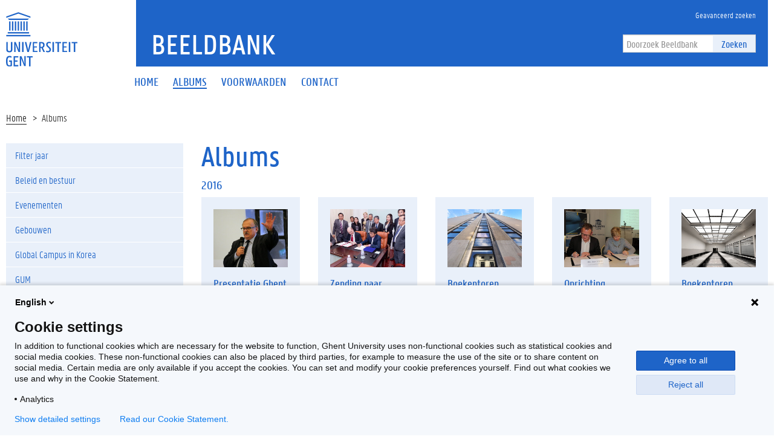

--- FILE ---
content_type: text/html; charset=utf-8
request_url: https://beeldbank.ugent.be/nl/albums/?page=20
body_size: 9345
content:


<!DOCTYPE html>
<html lang="en">

<head>
    <meta charset="UTF-8">
    <meta http-equiv="X-UA-Compatible" content="IE=edge">
    <meta name="viewport" content="width=device-width, initial-scale=1.0">
    <title>Beeldbank</title>
    <link href="/static/img/favicon.ico" type="image/x-icon" rel="icon" />
    <link href="/static/img/favicon.ico" type="image/x-icon" rel="shortcut icon" />
    <link rel="icon" sizes="192x192" href="/static/img/touch-icon.png">
    <link rel="apple-touch-icon" href="/static/img/touch-icon.png">
    <link rel="stylesheet" type="text/css" href="/static/css/website_0943e467c2.css" media="screen" />
    <link rel="stylesheet" type="text/css" href="/static/css/print_6ca058e6a3.css" media="print" />
    
    <script>
        (function (H) {
            H.className = H.className.replace(/\bno-js\b/, 'js')
        })(document.documentElement)
    </script>
</head>

<body>
    <!-- PIWIK -->
    <script type="text/javascript">
        (function(window, document, dataLayerName, id) {
        window[dataLayerName]=window[dataLayerName]||[],window[dataLayerName].push({start:(new Date).getTime(),event:"stg.start"});var scripts=document.getElementsByTagName('script')[0],tags=document.createElement('script');
        function stgCreateCookie(a,b,c){var d="";if(c){var e=new Date;e.setTime(e.getTime()+24*c*60*60*1e3),d="; expires="+e.toUTCString()}document.cookie=a+"="+b+d+"; path=/"}
        var isStgDebug=(window.location.href.match("stg_debug")||document.cookie.match("stg_debug"))&&!window.location.href.match("stg_disable_debug");stgCreateCookie("stg_debug",isStgDebug?1:"",isStgDebug?14:-1);
        var qP=[];dataLayerName!=="dataLayer"&&qP.push("data_layer_name="+dataLayerName),isStgDebug&&qP.push("stg_debug");var qPString=qP.length>0?("?"+qP.join("&")):"";
        tags.async=!0,tags.src="https://ugent.containers.piwik.pro/"+id+".js"+qPString,scripts.parentNode.insertBefore(tags,scripts);
        !function(a,n,i){a[n]=a[n]||{};for(var c=0;c<i.length;c++)!function(i){a[n][i]=a[n][i]||{},a[n][i].api=a[n][i].api||function(){var a=[].slice.call(arguments,0);"string"==typeof a[0]&&window[dataLayerName].push({event:n+"."+i+":"+a[0],parameters:[].slice.call(arguments,1)})}}(i[c])}(window,"ppms",["tm","cm"]);
        })(window, document, 'dataLayer', '2eed7634-1f3e-4154-b882-f4fe40ea136a');
    </script>
    <div class="fluid-container">
        <header class="header pageheader js-header">
            <nav class="navbar navbar-default">
                <div class="row">
                    <div class="navbar-header col-xs-12 col-sm-2">
                        <div class="page-logo">
                            <a href="https://www.ugent.be/" class="link brand-link">
                                <img src="/static/img/logo-ugent.svg" alt="Beeldbank">
                                <span class="brand-logo">Beeldbank</span>
                            </a>
                        </div>
                        <a href="#" class="navbar-toggle collapsed" data-toggle="collapse" data-target="#navbar"
                            aria-expanded="false" aria-controls="navbar" role="button">
                            <span class="">Menu</span>
                            <div class="block">
                                <span class="icon-bar"></span>
                                <span class="icon-bar"></span>
                                <span class="icon-bar"></span>
                            </div>
                        </a>
                        <a href="#" class="navbar-search js-navbar-search visible-xs visible-ms"
                            data-toggle="hidden-xs hidden-ms" data-target=".js-search-form-container">
                            <i class="fa fa-search"></i>
                            <span class="">Zoek</span>
                        </a>
                    </div>
                    <div id="navbar" class="collapse navbar-collapse col-sm-10" role="navigation">
                        <div class="bg-primary spacer header-top hidden-xs hidden-ms">
                            <div class="row">
                                <div class="branding-container">
                                    <a href="/nl" class="h1">Beeldbank</a> </div>
                            </div>
                            <div class="header-top-right">
                                <ul class="navigation nav-tertiary nav navbar-nav list-no-icon">
                                    <li class="hidden-xs hidden-ms"><a href="/nl/zoeken/"
                                            title="Geavanceerd zoeken"><span>Geavanceerd zoeken</span></a></li>
                                </ul>
                                <div class="search-form-container">
                                    <form action="/nl/zoeken/" class="search-form"
                                        id="normal-search" novalidate="novalidate" method="get" accept-charset="utf-8">
                                        <div class="input-group">
                                            <div class="form-group">
                                                <input type="hidden" name="options" value="[Photo, Album, Video]" />
                                                <input name="q" class="form-control" placeholder="Doorzoek Beeldbank" type="text" id="SearchQ" />
                                            </div>
                                            <span class="input-group-btn">
                                                <button class="btn btn-primary" type="submit">Zoeken</button>
                                            </span>
                                        </div>
                                    </form>
                                </div>
                            </div>
                        </div>
                        <div class="menu">
                            <ul class="nav-primary nav navbar-nav">

  
  <li >
    <a href="/nl/"><span>Home</span></a>
  </li>
  <li class="active">
    <a href="/nl/albums/"><span>Albums</span></a>
  </li>
  <li >
    <a href="/nl/voorwaarden"><span>Voorwaarden</span></a>
  </li>
  <li >
    <a href="/nl/contactpersonen"><span>Contact</span></a>
  </li>
  

                            </ul>

                            <ul class="navigation nav-tertiary nav navbar-nav list-no-icon visible-xs visible-ms">
                                <li class="hidden-xs hidden-ms"><a href="/nl/zoeken/"
                                        title="Geavanceerd zoeken"><span>Geavanceerd zoeken</span></a></li>
                                <li>
                                    <ul class="langselect">
                                        <li class="active">
                                            <a href="/nl/">In Nederlands</a> </li>
                                    </ul>
                                </li>
                            </ul>
                        </div>
                    </div>
                </div>
                <div class="js-search-form-container mobile-search-form-container hidden-xs hidden-ms">
                    <div class="search-form-container">
                        <form action="/nl/zoeken/" class="search-form"
                            id="normal-search" novalidate="novalidate" method="get" accept-charset="utf-8">
                            <div class="input-group">
                                <div class="form-group">
                                    <input type="hidden" name="options" value="[Photo, Album, Video]" />
                                    <input name="q" class="form-control" placeholder="Doorzoek Beeldbank" type="text" id="SearchQ" />
                                </div>
                                <span class="input-group-btn">
                                    <button class="btn btn-primary" type="submit">Zoeken</button>
                                </span>
                            </div>
                        </form>
                    </div>
                </div>
            </nav>

            <div class="branding-container visible-xs visible-ms">
                <a href="/" class="h1">Beeldbank</a> </div>
        </header>
    </div>

    <div class="content-container fluid-container">
        
    <ul class="breadcrumb">
        <li><a href="/nl" title="Home">Home</a><span class="divider"></span></li>
        
            <li>Albums</li>
        
    </ul>
    <div class="row">
        <aside class="col-sm-3">
            <div class="sidebar js-sidebar">
                <div class="inner-sidebar">
                    <a href="#" class="btn btn-close btn-close-sidebar js-close-sidebar">Sluit navigatie</a>
                    
                        <ul class="folder-listing">
                            <li class="js-ga-category">
                                
                                <a href=""><span>Filter jaar</span></a>
                                <ul class="folder-listing">
                                    <li class="js-ga-category">
                                        <a href="?year=all"><span>Alle jaren</span></a>
                                    </li>
                                    
                                        <li data-category="2022" class="js-ga-category ">
                                            <a href="?year=2022" title="2022"><span>2022</span></a>
                                        </li>
                                    
                                        <li data-category="2021" class="js-ga-category ">
                                            <a href="?year=2021" title="2021"><span>2021</span></a>
                                        </li>
                                    
                                        <li data-category="2020" class="js-ga-category ">
                                            <a href="?year=2020" title="2020"><span>2020</span></a>
                                        </li>
                                    
                                        <li data-category="2019" class="js-ga-category ">
                                            <a href="?year=2019" title="2019"><span>2019</span></a>
                                        </li>
                                    
                                        <li data-category="2018" class="js-ga-category ">
                                            <a href="?year=2018" title="2018"><span>2018</span></a>
                                        </li>
                                    
                                        <li data-category="2017" class="js-ga-category ">
                                            <a href="?year=2017" title="2017"><span>2017</span></a>
                                        </li>
                                    
                                        <li data-category="2016" class="js-ga-category ">
                                            <a href="?year=2016" title="2016"><span>2016</span></a>
                                        </li>
                                    
                                        <li data-category="2015" class="js-ga-category ">
                                            <a href="?year=2015" title="2015"><span>2015</span></a>
                                        </li>
                                    
                                        <li data-category="2014" class="js-ga-category ">
                                            <a href="?year=2014" title="2014"><span>2014</span></a>
                                        </li>
                                    
                                        <li data-category="2013" class="js-ga-category ">
                                            <a href="?year=2013" title="2013"><span>2013</span></a>
                                        </li>
                                    
                                        <li data-category="2012" class="js-ga-category ">
                                            <a href="?year=2012" title="2012"><span>2012</span></a>
                                        </li>
                                    
                                        <li data-category="2011" class="js-ga-category ">
                                            <a href="?year=2011" title="2011"><span>2011</span></a>
                                        </li>
                                    
                                        <li data-category="2010" class="js-ga-category ">
                                            <a href="?year=2010" title="2010"><span>2010</span></a>
                                        </li>
                                    
                                        <li data-category="2009" class="js-ga-category ">
                                            <a href="?year=2009" title="2009"><span>2009</span></a>
                                        </li>
                                    
                                        <li data-category="2008" class="js-ga-category ">
                                            <a href="?year=2008" title="2008"><span>2008</span></a>
                                        </li>
                                    
                                        <li data-category="2007" class="js-ga-category ">
                                            <a href="?year=2007" title="2007"><span>2007</span></a>
                                        </li>
                                    
                                        <li data-category="2006" class="js-ga-category ">
                                            <a href="?year=2006" title="2006"><span>2006</span></a>
                                        </li>
                                    
                                        <li data-category="2005" class="js-ga-category ">
                                            <a href="?year=2005" title="2005"><span>2005</span></a>
                                        </li>
                                    
                                        <li data-category="1890" class="js-ga-category ">
                                            <a href="?year=1890" title="1890"><span>1890</span></a>
                                        </li>
                                    
                                </ul>
                                
                            </li>
                            

                            
                            <!-- <li data-category="alle-albums" class="js-ga-category ">
                                <a href="/nl/albums/alle-albums"
                                    title="Alle albums"><span>Alle albums</span></a>
                            </li> -->
                            
                            

                            
                            <li data-category="beleid-en-bestuur" class="js-ga-category ">
                                <a href="/nl/albums/beleid-en-bestuur"
                                    title="Beleid en bestuur"><span>Beleid en bestuur</span></a>
                                <ul class="folder-listing">

                                    <li class="js-ga-category ">
                                        <a href="/nl/albums/beleid-en-bestuur"
                                    title="Beleid en bestuur"><span>Bekijk alles</span></a>
                                    </li>

                                    
                                    <li data-category="buitenlandse-missies" class="js-ga-category ">
                                        <a href="/nl/albums/beleid-en-bestuur/buitenlandse-missies"
                                            title="Buitenlandse missies"><span>Buitenlandse missies</span></a>
                                    </li>
                                    
                                    <li data-category="delegaties-bezoeken" class="js-ga-category ">
                                        <a href="/nl/albums/beleid-en-bestuur/delegaties-bezoeken"
                                            title="Delegaties/bezoeken"><span>Delegaties/bezoeken</span></a>
                                    </li>
                                    
                                    <li data-category="diversen" class="js-ga-category ">
                                        <a href="/nl/albums/beleid-en-bestuur/diversen"
                                            title="Diversen"><span>Diversen</span></a>
                                    </li>
                                    
                                    <li data-category="duurzaamheid" class="js-ga-category ">
                                        <a href="/nl/albums/beleid-en-bestuur/duurzaamheid"
                                            title="Duurzaamheid"><span>Duurzaamheid</span></a>
                                    </li>
                                    
                                    <li data-category="eedafleggingen" class="js-ga-category ">
                                        <a href="/nl/albums/beleid-en-bestuur/eedafleggingen"
                                            title="Eedafleggingen"><span>Eedafleggingen</span></a>
                                    </li>
                                    
                                    <li data-category="oprichtingen" class="js-ga-category ">
                                        <a href="/nl/albums/beleid-en-bestuur/oprichtingen"
                                            title="Oprichtingen"><span>Oprichtingen</span></a>
                                    </li>
                                    
                                    <li data-category="raden" class="js-ga-category ">
                                        <a href="/nl/albums/beleid-en-bestuur/raden"
                                            title="Raden"><span>Raden</span></a>
                                    </li>
                                    
                                    <li data-category="samenwerkingsakkoorden" class="js-ga-category ">
                                        <a href="/nl/albums/beleid-en-bestuur/samenwerkingsakkoorden"
                                            title="Samenwerkingsakkoorden"><span>Samenwerkingsakkoorden</span></a>
                                    </li>
                                    
                                </ul>
                            </li>
                            
                            

                            
                            <li data-category="evenementen" class="js-ga-category ">
                                <a href="/nl/albums/evenementen"
                                    title="Evenementen"><span>Evenementen</span></a>
                                <ul class="folder-listing">

                                    <li class="js-ga-category ">
                                        <a href="/nl/albums/evenementen"
                                    title="Evenementen"><span>Bekijk alles</span></a>
                                    </li>

                                    
                                    <li data-category="200-jaar-ugent" class="js-ga-category ">
                                        <a href="/nl/albums/evenementen/200-jaar-ugent"
                                            title="200 jaar UGent"><span>200 jaar UGent</span></a>
                                    </li>
                                    
                                    <li data-category="alumni-events" class="js-ga-category ">
                                        <a href="/nl/albums/evenementen/alumni-events"
                                            title="Alumni-events"><span>Alumni-events</span></a>
                                    </li>
                                    
                                    <li data-category="campagnes" class="js-ga-category ">
                                        <a href="/nl/albums/evenementen/campagnes"
                                            title="Campagnes"><span>Campagnes</span></a>
                                    </li>
                                    
                                    <li data-category="congressen" class="js-ga-category ">
                                        <a href="/nl/albums/evenementen/congressen"
                                            title="Congressen"><span>Congressen</span></a>
                                    </li>
                                    
                                    <li data-category="dies-natalis-eredoctoraten" class="js-ga-category ">
                                        <a href="/nl/albums/evenementen/dies-natalis-eredoctoraten"
                                            title="Dies Natalis/eredoctoraten"><span>Dies Natalis/eredoctoraten</span></a>
                                    </li>
                                    
                                    <li data-category="happenings-thema-events" class="js-ga-category ">
                                        <a href="/nl/albums/evenementen/happenings-thema-events"
                                            title="Happenings/thema-events"><span>Happenings/thema-events</span></a>
                                    </li>
                                    
                                    <li data-category="herdenkingen-vieringen" class="js-ga-category ">
                                        <a href="/nl/albums/evenementen/herdenkingen-vieringen"
                                            title="Herdenkingen/vieringen"><span>Herdenkingen/vieringen</span></a>
                                    </li>
                                    
                                    <li data-category="inhuldigingen-eerste-steen" class="js-ga-category ">
                                        <a href="/nl/albums/evenementen/inhuldigingen-eerste-steen"
                                            title="Inhuldigingen/eerste steen"><span>Inhuldigingen/eerste steen</span></a>
                                    </li>
                                    
                                    <li data-category="levenslang-leren" class="js-ga-category ">
                                        <a href="/nl/albums/evenementen/levenslang-leren"
                                            title="Levenslang leren"><span>Levenslang leren</span></a>
                                    </li>
                                    
                                    <li data-category="lezingen-cursussen-leerstoelen" class="js-ga-category ">
                                        <a href="/nl/albums/evenementen/lezingen-cursussen-leerstoelen"
                                            title="Lezingen/cursussen/leerstoelen"><span>Lezingen/cursussen/leerstoelen</span></a>
                                    </li>
                                    
                                    <li data-category="opening-academiejaar-1" class="js-ga-category ">
                                        <a href="/nl/albums/evenementen/opening-academiejaar-1"
                                            title="Opening academiejaar"><span>Opening academiejaar</span></a>
                                    </li>
                                    
                                    <li data-category="postdoc-events" class="js-ga-category ">
                                        <a href="/nl/albums/evenementen/postdoc-events"
                                            title="Postdoc-events"><span>Postdoc-events</span></a>
                                    </li>
                                    
                                    <li data-category="prijzen-onderscheidingen" class="js-ga-category ">
                                        <a href="/nl/albums/evenementen/prijzen-onderscheidingen"
                                            title="Prijzen/onderscheidingen"><span>Prijzen/onderscheidingen</span></a>
                                    </li>
                                    
                                    <li data-category="solidariteit" class="js-ga-category ">
                                        <a href="/nl/albums/evenementen/solidariteit"
                                            title="Solidariteit"><span>Solidariteit</span></a>
                                    </li>
                                    
                                    <li data-category="sport" class="js-ga-category ">
                                        <a href="/nl/albums/evenementen/sport"
                                            title="Sport"><span>Sport</span></a>
                                    </li>
                                    
                                    <li data-category="studenten-events" class="js-ga-category ">
                                        <a href="/nl/albums/evenementen/studenten-events"
                                            title="Studenten-events"><span>Studenten-events</span></a>
                                    </li>
                                    
                                    <li data-category="tentoonstellingen-media" class="js-ga-category ">
                                        <a href="/nl/albums/evenementen/tentoonstellingen-media"
                                            title="Tentoonstellingen/media"><span>Tentoonstellingen/media</span></a>
                                    </li>
                                    
                                </ul>
                            </li>
                            
                            

                            
                            <li data-category="gebouwen" class="js-ga-category ">
                                <a href="/nl/albums/gebouwen"
                                    title="Gebouwen"><span>Gebouwen</span></a>
                                <ul class="folder-listing">

                                    <li class="js-ga-category ">
                                        <a href="/nl/albums/gebouwen"
                                    title="Gebouwen"><span>Bekijk alles</span></a>
                                    </li>

                                    
                                    <li data-category="campus-aula" class="js-ga-category ">
                                        <a href="/nl/albums/gebouwen/campus-aula"
                                            title="Campus Aula"><span>Campus Aula</span></a>
                                    </li>
                                    
                                    <li data-category="campus-boekentoren" class="js-ga-category ">
                                        <a href="/nl/albums/gebouwen/campus-boekentoren"
                                            title="Campus Boekentoren"><span>Campus Boekentoren</span></a>
                                    </li>
                                    
                                    <li data-category="campus-coupure" class="js-ga-category ">
                                        <a href="/nl/albums/gebouwen/campus-coupure"
                                            title="Campus Coupure"><span>Campus Coupure</span></a>
                                    </li>
                                    
                                    <li data-category="campus-dunant" class="js-ga-category ">
                                        <a href="/nl/albums/gebouwen/campus-dunant"
                                            title="Campus Dunant"><span>Campus Dunant</span></a>
                                    </li>
                                    
                                    <li data-category="campus-heymans" class="js-ga-category ">
                                        <a href="/nl/albums/gebouwen/campus-heymans"
                                            title="Campus Heymans"><span>Campus Heymans</span></a>
                                    </li>
                                    
                                    <li data-category="campus-ledeganck" class="js-ga-category ">
                                        <a href="/nl/albums/gebouwen/campus-ledeganck"
                                            title="Campus Ledeganck"><span>Campus Ledeganck</span></a>
                                    </li>
                                    
                                    <li data-category="campus-mercator" class="js-ga-category ">
                                        <a href="/nl/albums/gebouwen/campus-mercator"
                                            title="Campus Mercator"><span>Campus Mercator</span></a>
                                    </li>
                                    
                                    <li data-category="campus-merelbeke" class="js-ga-category ">
                                        <a href="/nl/albums/gebouwen/campus-merelbeke"
                                            title="Campus Merelbeke"><span>Campus Merelbeke</span></a>
                                    </li>
                                    
                                    <li data-category="campus-rommelaere" class="js-ga-category ">
                                        <a href="/nl/albums/gebouwen/campus-rommelaere"
                                            title="Campus Rommelaere"><span>Campus Rommelaere</span></a>
                                    </li>
                                    
                                    <li data-category="campus-tweekerken" class="js-ga-category ">
                                        <a href="/nl/albums/gebouwen/campus-tweekerken"
                                            title="Campus Tweekerken"><span>Campus Tweekerken</span></a>
                                    </li>
                                    
                                    <li data-category="campus-ufo" class="js-ga-category ">
                                        <a href="/nl/albums/gebouwen/campus-ufo"
                                            title="Campus Ufo"><span>Campus Ufo</span></a>
                                    </li>
                                    
                                    <li data-category="het-pand" class="js-ga-category ">
                                        <a href="/nl/albums/gebouwen/het-pand"
                                            title="Het Pand"><span>Het Pand</span></a>
                                    </li>
                                    
                                    <li data-category="homes" class="js-ga-category ">
                                        <a href="/nl/albums/gebouwen/homes"
                                            title="Homes"><span>Homes</span></a>
                                    </li>
                                    
                                    <li data-category="luchtfoto-s" class="js-ga-category ">
                                        <a href="/nl/albums/gebouwen/luchtfoto-s"
                                            title="Luchtfoto&#x27;s"><span>Luchtfoto&#x27;s</span></a>
                                    </li>
                                    
                                </ul>
                            </li>
                            
                            

                            
                            <li data-category="global-campus-in-korea" class="js-ga-category ">
                                <a href="/nl/albums/global-campus-in-korea"
                                    title="Global Campus in Korea"><span>Global Campus in Korea</span></a>
                                <ul class="folder-listing">

                                    <li class="js-ga-category ">
                                        <a href="/nl/albums/global-campus-in-korea"
                                    title="Global Campus in Korea"><span>Bekijk alles</span></a>
                                    </li>

                                    
                                    <li data-category="alumni" class="js-ga-category ">
                                        <a href="/nl/albums/global-campus-in-korea/alumni"
                                            title="Alumni"><span>Alumni</span></a>
                                    </li>
                                    
                                    <li data-category="opening-academiejaar" class="js-ga-category ">
                                        <a href="/nl/albums/global-campus-in-korea/opening-academiejaar"
                                            title="Opening academiejaar"><span>Opening academiejaar</span></a>
                                    </li>
                                    
                                    <li data-category="sfeerbeelden" class="js-ga-category ">
                                        <a href="/nl/albums/global-campus-in-korea/sfeerbeelden"
                                            title="Sfeerbeelden"><span>Sfeerbeelden</span></a>
                                    </li>
                                    
                                    <li data-category="varia" class="js-ga-category ">
                                        <a href="/nl/albums/global-campus-in-korea/varia"
                                            title="Varia"><span>Varia</span></a>
                                    </li>
                                    
                                    <li data-category="voorgeschiedenis" class="js-ga-category ">
                                        <a href="/nl/albums/global-campus-in-korea/voorgeschiedenis"
                                            title="Voorgeschiedenis"><span>Voorgeschiedenis</span></a>
                                    </li>
                                    
                                </ul>
                            </li>
                            
                            

                            
                            <li data-category="gum-1" class="js-ga-category ">
                                <a href="/nl/albums/gum-1"
                                    title="GUM"><span>GUM</span></a>
                                <ul class="folder-listing">

                                    <li class="js-ga-category ">
                                        <a href="/nl/albums/gum-1"
                                    title="GUM"><span>Bekijk alles</span></a>
                                    </li>

                                    
                                    <li data-category="lancering" class="js-ga-category ">
                                        <a href="/nl/albums/gum-1/lancering"
                                            title="Lancering"><span>Lancering</span></a>
                                    </li>
                                    
                                    <li data-category="objecten" class="js-ga-category ">
                                        <a href="/nl/albums/gum-1/objecten"
                                            title="Objecten"><span>Objecten</span></a>
                                    </li>
                                    
                                    <li data-category="tentoonstellingen" class="js-ga-category ">
                                        <a href="/nl/albums/gum-1/tentoonstellingen"
                                            title="Tentoonstellingen"><span>Tentoonstellingen</span></a>
                                    </li>
                                    
                                </ul>
                            </li>
                            
                            

                            
                            <li data-category="onderzoek-1" class="js-ga-category ">
                                <a href="/nl/albums/onderzoek-1"
                                    title="Onderzoek"><span>Onderzoek</span></a>
                                <ul class="folder-listing">

                                    <li class="js-ga-category ">
                                        <a href="/nl/albums/onderzoek-1"
                                    title="Onderzoek"><span>Bekijk alles</span></a>
                                    </li>

                                    
                                    <li data-category="bio-ingenieurswetenschappen-1" class="js-ga-category ">
                                        <a href="/nl/albums/onderzoek-1/bio-ingenieurswetenschappen-1"
                                            title="Bio-ingenieurswetenschappen"><span>Bio-ingenieurswetenschappen</span></a>
                                    </li>
                                    
                                    <li data-category="diergeneeskunde-1" class="js-ga-category ">
                                        <a href="/nl/albums/onderzoek-1/diergeneeskunde-1"
                                            title="Diergeneeskunde"><span>Diergeneeskunde</span></a>
                                    </li>
                                    
                                    <li data-category="doctoral-schools" class="js-ga-category ">
                                        <a href="/nl/albums/onderzoek-1/doctoral-schools"
                                            title="Doctoral Schools"><span>Doctoral Schools</span></a>
                                    </li>
                                    
                                    <li data-category="geneeskunde-en-gezondheidswetenschappen-1" class="js-ga-category ">
                                        <a href="/nl/albums/onderzoek-1/geneeskunde-en-gezondheidswetenschappen-1"
                                            title="Geneeskunde en Gezondheidswetenschappen"><span>Geneeskunde en Gezondheidswetenschappen</span></a>
                                    </li>
                                    
                                    <li data-category="ingenieurswetenschappen-en-architectuur-1" class="js-ga-category ">
                                        <a href="/nl/albums/onderzoek-1/ingenieurswetenschappen-en-architectuur-1"
                                            title="Ingenieurswetenschappen en Architectuur"><span>Ingenieurswetenschappen en Architectuur</span></a>
                                    </li>
                                    
                                    <li data-category="interfacultair" class="js-ga-category ">
                                        <a href="/nl/albums/onderzoek-1/interfacultair"
                                            title="Interfacultair"><span>Interfacultair</span></a>
                                    </li>
                                    
                                    <li data-category="interuniversitair" class="js-ga-category ">
                                        <a href="/nl/albums/onderzoek-1/interuniversitair"
                                            title="Interuniversitair"><span>Interuniversitair</span></a>
                                    </li>
                                    
                                    <li data-category="letteren-en-wijsbegeerte-1" class="js-ga-category ">
                                        <a href="/nl/albums/onderzoek-1/letteren-en-wijsbegeerte-1"
                                            title="Letteren en Wijsbegeerte"><span>Letteren en Wijsbegeerte</span></a>
                                    </li>
                                    
                                    <li data-category="musea" class="js-ga-category ">
                                        <a href="/nl/albums/onderzoek-1/musea"
                                            title="Musea"><span>Musea</span></a>
                                    </li>
                                    
                                    <li data-category="onderzoekscentra" class="js-ga-category ">
                                        <a href="/nl/albums/onderzoek-1/onderzoekscentra"
                                            title="Onderzoekscentra"><span>Onderzoekscentra</span></a>
                                    </li>
                                    
                                    <li data-category="politieke-en-sociale-wetenschappen-1" class="js-ga-category ">
                                        <a href="/nl/albums/onderzoek-1/politieke-en-sociale-wetenschappen-1"
                                            title="Politieke en Sociale Wetenschappen"><span>Politieke en Sociale Wetenschappen</span></a>
                                    </li>
                                    
                                    <li data-category="recht-en-criminologie-1" class="js-ga-category ">
                                        <a href="/nl/albums/onderzoek-1/recht-en-criminologie-1"
                                            title="Recht en Criminologie"><span>Recht en Criminologie</span></a>
                                    </li>
                                    
                                    <li data-category="wetenschappen-1" class="js-ga-category ">
                                        <a href="/nl/albums/onderzoek-1/wetenschappen-1"
                                            title="Wetenschappen"><span>Wetenschappen</span></a>
                                    </li>
                                    
                                </ul>
                            </li>
                            
                            

                            
                            <li data-category="proclamaties" class="js-ga-category ">
                                <a href="/nl/albums/proclamaties"
                                    title="Proclamaties"><span>Proclamaties</span></a>
                                <ul class="folder-listing">

                                    <li class="js-ga-category ">
                                        <a href="/nl/albums/proclamaties"
                                    title="Proclamaties"><span>Bekijk alles</span></a>
                                    </li>

                                    
                                    <li data-category="bio-ingenieurswetenschappen" class="js-ga-category ">
                                        <a href="/nl/albums/proclamaties/bio-ingenieurswetenschappen"
                                            title="Bio-ingenieurswetenschappen"><span>Bio-ingenieurswetenschappen</span></a>
                                    </li>
                                    
                                    <li data-category="diergeneeskunde" class="js-ga-category ">
                                        <a href="/nl/albums/proclamaties/diergeneeskunde"
                                            title="Diergeneeskunde"><span>Diergeneeskunde</span></a>
                                    </li>
                                    
                                    <li data-category="economie-en-bedrijfskunde" class="js-ga-category ">
                                        <a href="/nl/albums/proclamaties/economie-en-bedrijfskunde"
                                            title="Economie en Bedrijfskunde"><span>Economie en Bedrijfskunde</span></a>
                                    </li>
                                    
                                    <li data-category="farmaceutische-wetenschappen" class="js-ga-category ">
                                        <a href="/nl/albums/proclamaties/farmaceutische-wetenschappen"
                                            title="Farmaceutische Wetenschappen"><span>Farmaceutische Wetenschappen</span></a>
                                    </li>
                                    
                                    <li data-category="geneeskunde-en-gezondheidswetenschappen" class="js-ga-category ">
                                        <a href="/nl/albums/proclamaties/geneeskunde-en-gezondheidswetenschappen"
                                            title="Geneeskunde en Gezondheidswetenschappen"><span>Geneeskunde en Gezondheidswetenschappen</span></a>
                                    </li>
                                    
                                    <li data-category="honoursprogramma" class="js-ga-category ">
                                        <a href="/nl/albums/proclamaties/honoursprogramma"
                                            title="Honoursprogramma"><span>Honoursprogramma</span></a>
                                    </li>
                                    
                                    <li data-category="ingenieurswetenschappen-en-architectuur" class="js-ga-category ">
                                        <a href="/nl/albums/proclamaties/ingenieurswetenschappen-en-architectuur"
                                            title="Ingenieurswetenschappen en Architectuur"><span>Ingenieurswetenschappen en Architectuur</span></a>
                                    </li>
                                    
                                    <li data-category="letteren-en-wijsbegeerte" class="js-ga-category ">
                                        <a href="/nl/albums/proclamaties/letteren-en-wijsbegeerte"
                                            title="Letteren en Wijsbegeerte"><span>Letteren en Wijsbegeerte</span></a>
                                    </li>
                                    
                                    <li data-category="open-universiteit" class="js-ga-category ">
                                        <a href="/nl/albums/proclamaties/open-universiteit"
                                            title="Open Universiteit"><span>Open Universiteit</span></a>
                                    </li>
                                    
                                    <li data-category="politieke-en-sociale-wetenschappen" class="js-ga-category ">
                                        <a href="/nl/albums/proclamaties/politieke-en-sociale-wetenschappen"
                                            title="Politieke en Sociale Wetenschappen"><span>Politieke en Sociale Wetenschappen</span></a>
                                    </li>
                                    
                                    <li data-category="psychologie-en-pedagogische-wetenschappen" class="js-ga-category ">
                                        <a href="/nl/albums/proclamaties/psychologie-en-pedagogische-wetenschappen"
                                            title="Psychologie en Pedagogische Wetenschappen"><span>Psychologie en Pedagogische Wetenschappen</span></a>
                                    </li>
                                    
                                    <li data-category="recht-en-criminologie" class="js-ga-category ">
                                        <a href="/nl/albums/proclamaties/recht-en-criminologie"
                                            title="Recht en Criminologie"><span>Recht en Criminologie</span></a>
                                    </li>
                                    
                                    <li data-category="wetenschappen" class="js-ga-category ">
                                        <a href="/nl/albums/proclamaties/wetenschappen"
                                            title="Wetenschappen"><span>Wetenschappen</span></a>
                                    </li>
                                    
                                </ul>
                            </li>
                            
                            

                            
                            <li data-category="sfeerbeelden-1" class="js-ga-category ">
                                <a href="/nl/albums/sfeerbeelden-1"
                                    title="Sfeerbeelden"><span>Sfeerbeelden</span></a>
                                <ul class="folder-listing">

                                    <li class="js-ga-category ">
                                        <a href="/nl/albums/sfeerbeelden-1"
                                    title="Sfeerbeelden"><span>Bekijk alles</span></a>
                                    </li>

                                    
                                    <li data-category="algemeen" class="js-ga-category ">
                                        <a href="/nl/albums/sfeerbeelden-1/algemeen"
                                            title="Algemeen"><span>Algemeen</span></a>
                                    </li>
                                    
                                    <li data-category="per-faculteit-campus" class="js-ga-category ">
                                        <a href="/nl/albums/sfeerbeelden-1/per-faculteit-campus"
                                            title="Per faculteit/campus"><span>Per faculteit/campus</span></a>
                                    </li>
                                    
                                </ul>
                            </li>
                            
                            

                            
                            <li data-category="universiteitsarchief" class="js-ga-category ">
                                <a href="/nl/albums/universiteitsarchief"
                                    title="Universiteitsarchief"><span>Universiteitsarchief</span></a>
                                <ul class="folder-listing">

                                    <li class="js-ga-category ">
                                        <a href="/nl/albums/universiteitsarchief"
                                    title="Universiteitsarchief"><span>Bekijk alles</span></a>
                                    </li>

                                    
                                    <li data-category="t-zal-wel-gaan" class="js-ga-category ">
                                        <a href="/nl/albums/universiteitsarchief/t-zal-wel-gaan"
                                            title="&#x27;t Zal Wel Gaan"><span>&#x27;t Zal Wel Gaan</span></a>
                                    </li>
                                    
                                    <li data-category="bezoek" class="js-ga-category ">
                                        <a href="/nl/albums/universiteitsarchief/bezoek"
                                            title="Bezoek"><span>Bezoek</span></a>
                                    </li>
                                    
                                    <li data-category="mijlpalen" class="js-ga-category ">
                                        <a href="/nl/albums/universiteitsarchief/mijlpalen"
                                            title="Mijlpalen"><span>Mijlpalen</span></a>
                                    </li>
                                    
                                    <li data-category="onderwijs" class="js-ga-category ">
                                        <a href="/nl/albums/universiteitsarchief/onderwijs"
                                            title="Onderwijs"><span>Onderwijs</span></a>
                                    </li>
                                    
                                    <li data-category="onderzoek" class="js-ga-category ">
                                        <a href="/nl/albums/universiteitsarchief/onderzoek"
                                            title="Onderzoek"><span>Onderzoek</span></a>
                                    </li>
                                    
                                    <li data-category="professoren" class="js-ga-category ">
                                        <a href="/nl/albums/universiteitsarchief/professoren"
                                            title="Professoren"><span>Professoren</span></a>
                                    </li>
                                    
                                    <li data-category="protest-en-acties" class="js-ga-category ">
                                        <a href="/nl/albums/universiteitsarchief/protest-en-acties"
                                            title="Protest en acties"><span>Protest en acties</span></a>
                                    </li>
                                    
                                    <li data-category="studentenverenigingen" class="js-ga-category ">
                                        <a href="/nl/albums/universiteitsarchief/studentenverenigingen"
                                            title="Studentenverenigingen"><span>Studentenverenigingen</span></a>
                                    </li>
                                    
                                </ul>
                            </li>
                            
                            
                        </ul>
                    
                </div>
            </div>
        </aside>
        <div class="col-sm-9 mbottom-default">
            <div class="mbottom-default">
                <div class="albums albums-index">
                    
                        <h1>Albums</h1>
                    

                    
                    
                    
                        <h2>2016</h2>
                    
                        <div class="row">
                            
                            <div class="col-xs-12 col-ms-6 col-sm-4 col-md-3 col-lg-1-5">
                                
                                <a href="/nl/fotoalbum/presentatie-ghent-university-global-campus-in-zuid-korea" class="full-width bg-tertiary mbottom-20 padding-20 photo-album-block js-equal-block" style="height: 424px;">
                                    <div class="js-equal-album-photo" style="height: 159px;">
                                        <div class="clearfix">
                                            <img src="/media/photos/.60573/w480h375zcCq85_Z2016_006_045.jpg"
                                                class="img-responsive photo-album-featured-image"
                                                title="Presentatie Ghent University Global Campus in Zuid-Korea"
                                                width="480" height="375"
                                                alt="Presentatie Ghent University Global Campus in Zuid-Korea">
                                        </div>
                                    </div>
                                
                                    <div class="clearfix">
                                        <div class="js-equal-album-content" style="height: 182px;">
                                            <div class="clearfix">
                                                <h3 class="photo-album-title">Presentatie Ghent University Global Campus in Zuid-Korea</h3>
                                                
                                                    <p class="date">11 januari 2016</p>
                                                
                                            </div>
                                        </div>
                                        <span class="badge">48</span>
                                    </div>
                                </a>
                            </div>
                            
                            <div class="col-xs-12 col-ms-6 col-sm-4 col-md-3 col-lg-1-5">
                                
                                <a href="/nl/fotoalbum/zending-naar-cambodja" class="full-width bg-tertiary mbottom-20 padding-20 photo-album-block js-equal-block" style="height: 424px;">
                                    <div class="js-equal-album-photo" style="height: 159px;">
                                        <div class="clearfix">
                                            <img src="/media/photos/.60584/w480h375zcCq85_Z2016_008_003.jpg"
                                                class="img-responsive photo-album-featured-image"
                                                title="Zending naar Cambodja"
                                                width="480" height="375"
                                                alt="Zending naar Cambodja">
                                        </div>
                                    </div>
                                
                                    <div class="clearfix">
                                        <div class="js-equal-album-content" style="height: 182px;">
                                            <div class="clearfix">
                                                <h3 class="photo-album-title">Zending naar Cambodja</h3>
                                                
                                                    <p class="date">11 januari 2016</p>
                                                
                                            </div>
                                        </div>
                                        <span class="badge">8</span>
                                    </div>
                                </a>
                            </div>
                            
                            <div class="col-xs-12 col-ms-6 col-sm-4 col-md-3 col-lg-1-5">
                                
                                <a href="/nl/fotoalbum/boekentoren-1" class="full-width bg-tertiary mbottom-20 padding-20 photo-album-block js-equal-block" style="height: 424px;">
                                    <div class="js-equal-album-photo" style="height: 159px;">
                                        <div class="clearfix">
                                            <img src="/media/photos/.67155/w480h375zcCq85_Z2013_198_026.jpg"
                                                class="img-responsive photo-album-featured-image"
                                                title="Boekentoren"
                                                width="480" height="375"
                                                alt="Boekentoren">
                                        </div>
                                    </div>
                                
                                    <div class="clearfix">
                                        <div class="js-equal-album-content" style="height: 182px;">
                                            <div class="clearfix">
                                                <h3 class="photo-album-title">Boekentoren</h3>
                                                
                                                    <p class="date">2016</p>
                                                
                                            </div>
                                        </div>
                                        <span class="badge">12</span>
                                    </div>
                                </a>
                            </div>
                            
                            <div class="col-xs-12 col-ms-6 col-sm-4 col-md-3 col-lg-1-5">
                                
                                <a href="/nl/fotoalbum/oprichting-leerstoel-port-of-ghent" class="full-width bg-tertiary mbottom-20 padding-20 photo-album-block js-equal-block" style="height: 424px;">
                                    <div class="js-equal-album-photo" style="height: 159px;">
                                        <div class="clearfix">
                                            <img src="/media/photos/.60448/w480h375zcCq85_Z2016_003_027.jpg"
                                                class="img-responsive photo-album-featured-image"
                                                title="Oprichting Leerstoel Port of Ghent"
                                                width="480" height="375"
                                                alt="Oprichting Leerstoel Port of Ghent">
                                        </div>
                                    </div>
                                
                                    <div class="clearfix">
                                        <div class="js-equal-album-content" style="height: 182px;">
                                            <div class="clearfix">
                                                <h3 class="photo-album-title">Oprichting Leerstoel Port of Ghent</h3>
                                                
                                                    <p class="date">7 januari 2016</p>
                                                
                                            </div>
                                        </div>
                                        <span class="badge">32</span>
                                    </div>
                                </a>
                            </div>
                            
                            <div class="col-xs-12 col-ms-6 col-sm-4 col-md-3 col-lg-1-5">
                                
                                <a href="/nl/fotoalbum/boekentoren" class="full-width bg-tertiary mbottom-20 padding-20 photo-album-block js-equal-block" style="height: 424px;">
                                    <div class="js-equal-album-photo" style="height: 159px;">
                                        <div class="clearfix">
                                            <img src="/media/photos/.60470/w480h375zcCq85_Z2016_001_009zw.jpg"
                                                class="img-responsive photo-album-featured-image"
                                                title="Boekentoren"
                                                width="480" height="375"
                                                alt="Boekentoren">
                                        </div>
                                    </div>
                                
                                    <div class="clearfix">
                                        <div class="js-equal-album-content" style="height: 182px;">
                                            <div class="clearfix">
                                                <h3 class="photo-album-title">Boekentoren</h3>
                                                
                                                    <p class="date">januari 2016</p>
                                                
                                            </div>
                                        </div>
                                        <span class="badge">44</span>
                                    </div>
                                </a>
                            </div>
                            
                            <div class="col-xs-12 col-ms-6 col-sm-4 col-md-3 col-lg-1-5">
                                
                                <a href="/nl/fotoalbum/viering-40ste-editie-wetenschappelijke-nascholing" class="full-width bg-tertiary mbottom-20 padding-20 photo-album-block js-equal-block" style="height: 424px;">
                                    <div class="js-equal-album-photo" style="height: 159px;">
                                        <div class="clearfix">
                                            <img src="/media/photos/.60362/w480h375zcCq85_Z2016_002_011.jpg"
                                                class="img-responsive photo-album-featured-image"
                                                title="Viering 40ste editie Wetenschappelijke Nascholing"
                                                width="480" height="375"
                                                alt="Viering 40ste editie Wetenschappelijke Nascholing">
                                        </div>
                                    </div>
                                
                                    <div class="clearfix">
                                        <div class="js-equal-album-content" style="height: 182px;">
                                            <div class="clearfix">
                                                <h3 class="photo-album-title">Viering 40ste editie Wetenschappelijke Nascholing</h3>
                                                
                                                    <p class="date">5 januari 2016</p>
                                                
                                            </div>
                                        </div>
                                        <span class="badge">20</span>
                                    </div>
                                </a>
                            </div>
                            
                        </div>
                    
                    
                        <h2>2015</h2>
                    
                        <div class="row">
                            
                            <div class="col-xs-12 col-ms-6 col-sm-4 col-md-3 col-lg-1-5">
                                
                                <a href="/nl/fotoalbum/proclamatie-honours-programme-in-life-sciences-breaking-frontiers" class="full-width bg-tertiary mbottom-20 padding-20 photo-album-block js-equal-block" style="height: 424px;">
                                    <div class="js-equal-album-photo" style="height: 159px;">
                                        <div class="clearfix">
                                            <img src="/media/photos/.60391/w480h375zcCq85_Z2015_209_017.jpg"
                                                class="img-responsive photo-album-featured-image"
                                                title="Proclamatie &#x27;Honours Programme in Life Sciences: Breaking Frontiers&#x27;"
                                                width="480" height="375"
                                                alt="Proclamatie &#x27;Honours Programme in Life Sciences: Breaking Frontiers&#x27;">
                                        </div>
                                    </div>
                                
                                    <div class="clearfix">
                                        <div class="js-equal-album-content" style="height: 182px;">
                                            <div class="clearfix">
                                                <h3 class="photo-album-title">Proclamatie &#x27;Honours Programme in Life Sciences: Breaking Frontiers&#x27;</h3>
                                                
                                                    <p class="date">22 december 2015</p>
                                                
                                            </div>
                                        </div>
                                        <span class="badge">52</span>
                                    </div>
                                </a>
                            </div>
                            
                            <div class="col-xs-12 col-ms-6 col-sm-4 col-md-3 col-lg-1-5">
                                
                                <a href="/nl/fotoalbum/onthaalontbijt-voor-nieuwe-ugent-medewerkers-11" class="full-width bg-tertiary mbottom-20 padding-20 photo-album-block js-equal-block" style="height: 424px;">
                                    <div class="js-equal-album-photo" style="height: 159px;">
                                        <div class="clearfix">
                                            <img src="/media/photos/.60315/w480h375zcCq85_Z2015_208_050.jpg"
                                                class="img-responsive photo-album-featured-image"
                                                title="Onthaalontbijt voor nieuwe UGent medewerkers"
                                                width="480" height="375"
                                                alt="Onthaalontbijt voor nieuwe UGent medewerkers">
                                        </div>
                                    </div>
                                
                                    <div class="clearfix">
                                        <div class="js-equal-album-content" style="height: 182px;">
                                            <div class="clearfix">
                                                <h3 class="photo-album-title">Onthaalontbijt voor nieuwe UGent medewerkers</h3>
                                                
                                                    <p class="date">17 december 2015</p>
                                                
                                            </div>
                                        </div>
                                        <span class="badge">84</span>
                                    </div>
                                </a>
                            </div>
                            
                            <div class="col-xs-12 col-ms-6 col-sm-4 col-md-3 col-lg-1-5">
                                
                                <a href="/nl/fotoalbum/ugent-onderscheidingen-2014-2015" class="full-width bg-tertiary mbottom-20 padding-20 photo-album-block js-equal-block" style="height: 424px;">
                                    <div class="js-equal-album-photo" style="height: 159px;">
                                        <div class="clearfix">
                                            <img src="/media/photos/.60249/w480h375zcCq85_Z2015_207_086.jpg"
                                                class="img-responsive photo-album-featured-image"
                                                title="UGent onderscheidingen 2014/2015"
                                                width="480" height="375"
                                                alt="UGent onderscheidingen 2014/2015">
                                        </div>
                                    </div>
                                
                                    <div class="clearfix">
                                        <div class="js-equal-album-content" style="height: 182px;">
                                            <div class="clearfix">
                                                <h3 class="photo-album-title">UGent onderscheidingen 2014/2015</h3>
                                                
                                                    <p class="date">16 december 2015</p>
                                                
                                            </div>
                                        </div>
                                        <span class="badge">80</span>
                                    </div>
                                </a>
                            </div>
                            
                            <div class="col-xs-12 col-ms-6 col-sm-4 col-md-3 col-lg-1-5">
                                 
                                    <a href="/nl/video-album/video-s-onderscheidingen-2014-2015" class="full-width bg-tertiary mbottom-20 padding-20 video-album-block js-equal-block" style="height: 424px;">
                                        <div class="js-equal-video-album-photo video-album-container">
                                            <div class="clearfix">
                                                <div class="video-album-image-container">
                                                    <img src="/static/img/missing_video.jpg"
                                                        class="img-responsive video-album-image"
                                                        title="Video&#x27;s onderscheidingen 2014/2015"
                                                        alt="Video&#x27;s onderscheidingen 2014/2015">
                                                </div>
                                            </div>
                                        </div>
                                
                                    <div class="clearfix">
                                        <div class="js-equal-album-content" style="height: 182px;">
                                            <div class="clearfix">
                                                <h3 class="photo-album-title">Video&#x27;s onderscheidingen 2014/2015</h3>
                                                
                                                    <p class="date">2015</p>
                                                
                                            </div>
                                        </div>
                                        <span class="badge">0</span>
                                    </div>
                                </a>
                            </div>
                            
                            <div class="col-xs-12 col-ms-6 col-sm-4 col-md-3 col-lg-1-5">
                                
                                <a href="/nl/fotoalbum/innoversity-challenge-concept-coaching-days" class="full-width bg-tertiary mbottom-20 padding-20 photo-album-block js-equal-block" style="height: 424px;">
                                    <div class="js-equal-album-photo" style="height: 159px;">
                                        <div class="clearfix">
                                            <img src="/media/photos/.60102/w480h375zcCq85_Z2015_206_053.jpg"
                                                class="img-responsive photo-album-featured-image"
                                                title="Innoversity Challenge Concept Coaching Days"
                                                width="480" height="375"
                                                alt="Innoversity Challenge Concept Coaching Days">
                                        </div>
                                    </div>
                                
                                    <div class="clearfix">
                                        <div class="js-equal-album-content" style="height: 182px;">
                                            <div class="clearfix">
                                                <h3 class="photo-album-title">Innoversity Challenge Concept Coaching Days</h3>
                                                
                                                    <p class="date">14 december 2015</p>
                                                
                                            </div>
                                        </div>
                                        <span class="badge">128</span>
                                    </div>
                                </a>
                            </div>
                            
                            <div class="col-xs-12 col-ms-6 col-sm-4 col-md-3 col-lg-1-5">
                                 
                                    <a href="/nl/video-album/video-s-innoversity-challenge" class="full-width bg-tertiary mbottom-20 padding-20 video-album-block js-equal-block" style="height: 424px;">
                                        <div class="js-equal-video-album-photo video-album-container">
                                            <div class="clearfix">
                                                <div class="video-album-image-container">
                                                    <img src="/static/img/missing_video.jpg"
                                                        class="img-responsive video-album-image"
                                                        title="Video&#x27;s Innoversity Challenge"
                                                        alt="Video&#x27;s Innoversity Challenge">
                                                </div>
                                            </div>
                                        </div>
                                
                                    <div class="clearfix">
                                        <div class="js-equal-album-content" style="height: 182px;">
                                            <div class="clearfix">
                                                <h3 class="photo-album-title">Video&#x27;s Innoversity Challenge</h3>
                                                
                                                    <p class="date">2015</p>
                                                
                                            </div>
                                        </div>
                                        <span class="badge">0</span>
                                    </div>
                                </a>
                            </div>
                            
                            <div class="col-xs-12 col-ms-6 col-sm-4 col-md-3 col-lg-1-5">
                                
                                <a href="/nl/fotoalbum/opening-taiwan-resource-center-for-chinese-studies" class="full-width bg-tertiary mbottom-20 padding-20 photo-album-block js-equal-block" style="height: 424px;">
                                    <div class="js-equal-album-photo" style="height: 159px;">
                                        <div class="clearfix">
                                            <img src="/media/photos/.60053/w480h375zcCq85_Z2015_205_080.jpg"
                                                class="img-responsive photo-album-featured-image"
                                                title="Opening Taiwan Resource Center for Chinese Studies"
                                                width="480" height="375"
                                                alt="Opening Taiwan Resource Center for Chinese Studies">
                                        </div>
                                    </div>
                                
                                    <div class="clearfix">
                                        <div class="js-equal-album-content" style="height: 182px;">
                                            <div class="clearfix">
                                                <h3 class="photo-album-title">Opening Taiwan Resource Center for Chinese Studies</h3>
                                                
                                                    <p class="date">11 december 2015</p>
                                                
                                            </div>
                                        </div>
                                        <span class="badge">72</span>
                                    </div>
                                </a>
                            </div>
                            
                            <div class="col-xs-12 col-ms-6 col-sm-4 col-md-3 col-lg-1-5">
                                
                                <a href="/nl/fotoalbum/ghent-university-postdoc-community-debat" class="full-width bg-tertiary mbottom-20 padding-20 photo-album-block js-equal-block" style="height: 424px;">
                                    <div class="js-equal-album-photo" style="height: 159px;">
                                        <div class="clearfix">
                                            <img src="/media/photos/.59924/w480h375zcCq85_Z2015_201_120.jpg"
                                                class="img-responsive photo-album-featured-image"
                                                title="Ghent University Postdoc Community debat"
                                                width="480" height="375"
                                                alt="Ghent University Postdoc Community debat">
                                        </div>
                                    </div>
                                
                                    <div class="clearfix">
                                        <div class="js-equal-album-content" style="height: 182px;">
                                            <div class="clearfix">
                                                <h3 class="photo-album-title">Ghent University Postdoc Community debat</h3>
                                                
                                                    <p class="date">3 december 2015</p>
                                                
                                            </div>
                                        </div>
                                        <span class="badge">96</span>
                                    </div>
                                </a>
                            </div>
                            
                            <div class="col-xs-12 col-ms-6 col-sm-4 col-md-3 col-lg-1-5">
                                
                                <a href="/nl/fotoalbum/durabuildmaterials-seminar-2015" class="full-width bg-tertiary mbottom-20 padding-20 photo-album-block js-equal-block" style="height: 424px;">
                                    <div class="js-equal-album-photo" style="height: 159px;">
                                        <div class="clearfix">
                                            <img src="/media/photos/.59796/w480h375zcCq85_Z2015_200_048.jpg"
                                                class="img-responsive photo-album-featured-image"
                                                title="DuraBUILDmaterials Seminar 2015"
                                                width="480" height="375"
                                                alt="DuraBUILDmaterials Seminar 2015">
                                        </div>
                                    </div>
                                
                                    <div class="clearfix">
                                        <div class="js-equal-album-content" style="height: 182px;">
                                            <div class="clearfix">
                                                <h3 class="photo-album-title">DuraBUILDmaterials Seminar 2015</h3>
                                                
                                                    <p class="date">2 december 2015</p>
                                                
                                            </div>
                                        </div>
                                        <span class="badge">132</span>
                                    </div>
                                </a>
                            </div>
                            
                            <div class="col-xs-12 col-ms-6 col-sm-4 col-md-3 col-lg-1-5">
                                
                                <a href="/nl/fotoalbum/opening-pad-gebouw-op-campus-uz-gent" class="full-width bg-tertiary mbottom-20 padding-20 photo-album-block js-equal-block" style="height: 424px;">
                                    <div class="js-equal-album-photo" style="height: 159px;">
                                        <div class="clearfix">
                                            <img src="/media/photos/.59722/w480h375zcCq85_Z2015_198_158.jpg"
                                                class="img-responsive photo-album-featured-image"
                                                title="Opening PAD-gebouw op campus UZ Gent"
                                                width="480" height="375"
                                                alt="Opening PAD-gebouw op campus UZ Gent">
                                        </div>
                                    </div>
                                
                                    <div class="clearfix">
                                        <div class="js-equal-album-content" style="height: 182px;">
                                            <div class="clearfix">
                                                <h3 class="photo-album-title">Opening PAD-gebouw op campus UZ Gent</h3>
                                                
                                                    <p class="date">1 december 2015</p>
                                                
                                            </div>
                                        </div>
                                        <span class="badge">100</span>
                                    </div>
                                </a>
                            </div>
                            
                            <div class="col-xs-12 col-ms-6 col-sm-4 col-md-3 col-lg-1-5">
                                
                                <a href="/nl/fotoalbum/uitreiking-georges-allaert-moro-prijzen-2015" class="full-width bg-tertiary mbottom-20 padding-20 photo-album-block js-equal-block" style="height: 424px;">
                                    <div class="js-equal-album-photo" style="height: 159px;">
                                        <div class="clearfix">
                                            <img src="/media/photos/.59635/w480h375zcCq85_Z2015_199_025.jpg"
                                                class="img-responsive photo-album-featured-image"
                                                title="Uitreiking Georges Allaert-MORO-prijzen 2015"
                                                width="480" height="375"
                                                alt="Uitreiking Georges Allaert-MORO-prijzen 2015">
                                        </div>
                                    </div>
                                
                                    <div class="clearfix">
                                        <div class="js-equal-album-content" style="height: 182px;">
                                            <div class="clearfix">
                                                <h3 class="photo-album-title">Uitreiking Georges Allaert-MORO-prijzen 2015</h3>
                                                
                                                    <p class="date">30 november 2015</p>
                                                
                                            </div>
                                        </div>
                                        <span class="badge">40</span>
                                    </div>
                                </a>
                            </div>
                            
                            <div class="col-xs-12 col-ms-6 col-sm-4 col-md-3 col-lg-1-5">
                                
                                <a href="/nl/fotoalbum/opening-veterinary-research-building" class="full-width bg-tertiary mbottom-20 padding-20 photo-album-block js-equal-block" style="height: 424px;">
                                    <div class="js-equal-album-photo" style="height: 159px;">
                                        <div class="clearfix">
                                            <img src="/media/photos/.59192/w480h375zcCq85_Z2015_195_001.jpg"
                                                class="img-responsive photo-album-featured-image"
                                                title="Opening Veterinary Research Building"
                                                width="480" height="375"
                                                alt="Opening Veterinary Research Building">
                                        </div>
                                    </div>
                                
                                    <div class="clearfix">
                                        <div class="js-equal-album-content" style="height: 182px;">
                                            <div class="clearfix">
                                                <h3 class="photo-album-title">Opening Veterinary Research Building</h3>
                                                
                                                    <p class="date">24 november 2015</p>
                                                
                                            </div>
                                        </div>
                                        <span class="badge">88</span>
                                    </div>
                                </a>
                            </div>
                            
                            <div class="col-xs-12 col-ms-6 col-sm-4 col-md-3 col-lg-1-5">
                                
                                <a href="/nl/fotoalbum/opening-tipping-point" class="full-width bg-tertiary mbottom-20 padding-20 photo-album-block js-equal-block" style="height: 424px;">
                                    <div class="js-equal-album-photo" style="height: 159px;">
                                        <div class="clearfix">
                                            <img src="/media/photos/.59146/w480h375zcCq85_Z2015_188_117.jpg"
                                                class="img-responsive photo-album-featured-image"
                                                title="Opening Tipping Point"
                                                width="480" height="375"
                                                alt="Opening Tipping Point">
                                        </div>
                                    </div>
                                
                                    <div class="clearfix">
                                        <div class="js-equal-album-content" style="height: 182px;">
                                            <div class="clearfix">
                                                <h3 class="photo-album-title">Opening Tipping Point</h3>
                                                
                                                    <p class="date">23 november 2015</p>
                                                
                                            </div>
                                        </div>
                                        <span class="badge">104</span>
                                    </div>
                                </a>
                            </div>
                            
                            <div class="col-xs-12 col-ms-6 col-sm-4 col-md-3 col-lg-1-5">
                                
                                <a href="/nl/fotoalbum/uitreiking-certificaten-topstudenten-diergeneeskunde-1" class="full-width bg-tertiary mbottom-20 padding-20 photo-album-block js-equal-block" style="height: 424px;">
                                    <div class="js-equal-album-photo" style="height: 159px;">
                                        <div class="clearfix">
                                            <img src="/media/photos/.59612/w480h375zcCq85_Z2015_195_021.jpg"
                                                class="img-responsive photo-album-featured-image"
                                                title="Uitreiking certificaten topstudenten Diergeneeskunde"
                                                width="480" height="375"
                                                alt="Uitreiking certificaten topstudenten Diergeneeskunde">
                                        </div>
                                    </div>
                                
                                    <div class="clearfix">
                                        <div class="js-equal-album-content" style="height: 182px;">
                                            <div class="clearfix">
                                                <h3 class="photo-album-title">Uitreiking certificaten topstudenten Diergeneeskunde</h3>
                                                
                                                    <p class="date">23 november 2015</p>
                                                
                                            </div>
                                        </div>
                                        <span class="badge">21</span>
                                    </div>
                                </a>
                            </div>
                            
                            <div class="col-xs-12 col-ms-6 col-sm-4 col-md-3 col-lg-1-5">
                                
                                <a href="/nl/fotoalbum/dag-van-de-wetenschap-2" class="full-width bg-tertiary mbottom-20 padding-20 photo-album-block js-equal-block" style="height: 424px;">
                                    <div class="js-equal-album-photo" style="height: 159px;">
                                        <div class="clearfix">
                                            <img src="/media/photos/.59353/w480h375zcCq85_Z2015_189_077.jpg"
                                                class="img-responsive photo-album-featured-image"
                                                title="Dag van de Wetenschap"
                                                width="480" height="375"
                                                alt="Dag van de Wetenschap">
                                        </div>
                                    </div>
                                
                                    <div class="clearfix">
                                        <div class="js-equal-album-content" style="height: 182px;">
                                            <div class="clearfix">
                                                <h3 class="photo-album-title">Dag van de Wetenschap</h3>
                                                
                                                    <p class="date">22 november 2015</p>
                                                
                                            </div>
                                        </div>
                                        <span class="badge">212</span>
                                    </div>
                                </a>
                            </div>
                            
                            <div class="col-xs-12 col-ms-6 col-sm-4 col-md-3 col-lg-1-5">
                                
                                <a href="/nl/fotoalbum/tipping-point-kunstenparcours-n-a-v-klimaattop" class="full-width bg-tertiary mbottom-20 padding-20 photo-album-block js-equal-block" style="height: 424px;">
                                    <div class="js-equal-album-photo" style="height: 159px;">
                                        <div class="clearfix">
                                            <img src="/media/photos/.59022/w480h375zcCq85_Z2015_185_022.jpg"
                                                class="img-responsive photo-album-featured-image"
                                                title="&#x27;Tipping Point&#x27;, kunstenparcours n.a.v. Klimaattop"
                                                width="480" height="375"
                                                alt="&#x27;Tipping Point&#x27;, kunstenparcours n.a.v. Klimaattop">
                                        </div>
                                    </div>
                                
                                    <div class="clearfix">
                                        <div class="js-equal-album-content" style="height: 182px;">
                                            <div class="clearfix">
                                                <h3 class="photo-album-title">&#x27;Tipping Point&#x27;, kunstenparcours n.a.v. Klimaattop</h3>
                                                
                                                    <p class="date">20 november 2015</p>
                                                
                                            </div>
                                        </div>
                                        <span class="badge">8</span>
                                    </div>
                                </a>
                            </div>
                            
                            <div class="col-xs-12 col-ms-6 col-sm-4 col-md-3 col-lg-1-5">
                                
                                <a href="/nl/fotoalbum/standing-desks-in-inkomhal-rectoraat" class="full-width bg-tertiary mbottom-20 padding-20 photo-album-block js-equal-block" style="height: 424px;">
                                    <div class="js-equal-album-photo" style="height: 159px;">
                                        <div class="clearfix">
                                            <img src="/media/photos/.59027/w480h375zcCq85_Z2015_186_007.jpg"
                                                class="img-responsive photo-album-featured-image"
                                                title="Standing Desks in inkomhal rectoraat"
                                                width="480" height="375"
                                                alt="Standing Desks in inkomhal rectoraat">
                                        </div>
                                    </div>
                                
                                    <div class="clearfix">
                                        <div class="js-equal-album-content" style="height: 182px;">
                                            <div class="clearfix">
                                                <h3 class="photo-album-title">Standing Desks in inkomhal rectoraat</h3>
                                                
                                                    <p class="date">20 november 2015</p>
                                                
                                            </div>
                                        </div>
                                        <span class="badge">8</span>
                                    </div>
                                </a>
                            </div>
                            
                            <div class="col-xs-12 col-ms-6 col-sm-4 col-md-3 col-lg-1-5">
                                
                                <a href="/nl/fotoalbum/kunstenparcours-tipping-point" class="full-width bg-tertiary mbottom-20 padding-20 photo-album-block js-equal-block" style="height: 424px;">
                                    <div class="js-equal-album-photo" style="height: 159px;">
                                        <div class="clearfix">
                                            <img src="/media/photos/.59586/w480h375zcCq85_Z2015_193_182.jpg"
                                                class="img-responsive photo-album-featured-image"
                                                title="Kunstenparcours &#x27;Tipping Point&#x27;"
                                                width="480" height="375"
                                                alt="Kunstenparcours &#x27;Tipping Point&#x27;">
                                        </div>
                                    </div>
                                
                                    <div class="clearfix">
                                        <div class="js-equal-album-content" style="height: 182px;">
                                            <div class="clearfix">
                                                <h3 class="photo-album-title">Kunstenparcours &#x27;Tipping Point&#x27;</h3>
                                                
                                                    <p class="date">20 november 2015</p>
                                                
                                            </div>
                                        </div>
                                        <span class="badge">112</span>
                                    </div>
                                </a>
                            </div>
                            
                            <div class="col-xs-12 col-ms-6 col-sm-4 col-md-3 col-lg-1-5">
                                
                                <a href="/nl/fotoalbum/persconferentie-dag-van-de-wetenschap-2015" class="full-width bg-tertiary mbottom-20 padding-20 photo-album-block js-equal-block" style="height: 424px;">
                                    <div class="js-equal-album-photo" style="height: 159px;">
                                        <div class="clearfix">
                                            <img src="/media/photos/.58982/w480h375zcCq85_Z2015_183_032.jpg"
                                                class="img-responsive photo-album-featured-image"
                                                title="Persconferentie &#x27;Dag van de Wetenschap 2015&#x27; "
                                                width="480" height="375"
                                                alt="Persconferentie &#x27;Dag van de Wetenschap 2015&#x27; ">
                                        </div>
                                    </div>
                                
                                    <div class="clearfix">
                                        <div class="js-equal-album-content" style="height: 182px;">
                                            <div class="clearfix">
                                                <h3 class="photo-album-title">Persconferentie &#x27;Dag van de Wetenschap 2015&#x27; </h3>
                                                
                                                    <p class="date">17 november 2015</p>
                                                
                                            </div>
                                        </div>
                                        <span class="badge">20</span>
                                    </div>
                                </a>
                            </div>
                            
                            <div class="col-xs-12 col-ms-6 col-sm-4 col-md-3 col-lg-1-5">
                                
                                <a href="/nl/fotoalbum/opening-tentoonstelling-belgische-koorddansers" class="full-width bg-tertiary mbottom-20 padding-20 photo-album-block js-equal-block" style="height: 424px;">
                                    <div class="js-equal-album-photo" style="height: 159px;">
                                        <div class="clearfix">
                                            <img src="/media/photos/.59039/w480h375zcCq85_Z2015_182_010.jpg"
                                                class="img-responsive photo-album-featured-image"
                                                title="Opening tentoonstelling &#x27;Belgische koorddansers’"
                                                width="480" height="375"
                                                alt="Opening tentoonstelling &#x27;Belgische koorddansers’">
                                        </div>
                                    </div>
                                
                                    <div class="clearfix">
                                        <div class="js-equal-album-content" style="height: 182px;">
                                            <div class="clearfix">
                                                <h3 class="photo-album-title">Opening tentoonstelling &#x27;Belgische koorddansers’</h3>
                                                
                                                    <p class="date">13 november 2015</p>
                                                
                                            </div>
                                        </div>
                                        <span class="badge">32</span>
                                    </div>
                                </a>
                            </div>
                            
                            <div class="col-xs-12 col-ms-6 col-sm-4 col-md-3 col-lg-1-5">
                                
                                <a href="/nl/fotoalbum/heropening-gebouw-s5-op-campus-sterre" class="full-width bg-tertiary mbottom-20 padding-20 photo-album-block js-equal-block" style="height: 424px;">
                                    <div class="js-equal-album-photo" style="height: 159px;">
                                        <div class="clearfix">
                                            <img src="/media/photos/.58796/w480h375zcCq85_Z5015_179_006.jpg"
                                                class="img-responsive photo-album-featured-image"
                                                title="Heropening gebouw S5 op Campus Sterre"
                                                width="480" height="375"
                                                alt="Heropening gebouw S5 op Campus Sterre">
                                        </div>
                                    </div>
                                
                                    <div class="clearfix">
                                        <div class="js-equal-album-content" style="height: 182px;">
                                            <div class="clearfix">
                                                <h3 class="photo-album-title">Heropening gebouw S5 op Campus Sterre</h3>
                                                
                                                    <p class="date">12 november 2015</p>
                                                
                                            </div>
                                        </div>
                                        <span class="badge">96</span>
                                    </div>
                                </a>
                            </div>
                            
                            <div class="col-xs-12 col-ms-6 col-sm-4 col-md-3 col-lg-1-5">
                                
                                <a href="/nl/fotoalbum/infoavond-topsport-studies" class="full-width bg-tertiary mbottom-20 padding-20 photo-album-block js-equal-block" style="height: 424px;">
                                    <div class="js-equal-album-photo" style="height: 159px;">
                                        <div class="clearfix">
                                            <img src="/media/photos/.58944/w480h375zcCq85_Z2015_180_028.jpg"
                                                class="img-responsive photo-album-featured-image"
                                                title="Infoavond Topsport &amp; Studies"
                                                width="480" height="375"
                                                alt="Infoavond Topsport &amp; Studies">
                                        </div>
                                    </div>
                                
                                    <div class="clearfix">
                                        <div class="js-equal-album-content" style="height: 182px;">
                                            <div class="clearfix">
                                                <h3 class="photo-album-title">Infoavond Topsport &amp; Studies</h3>
                                                
                                                    <p class="date">5 november 2015</p>
                                                
                                            </div>
                                        </div>
                                        <span class="badge">36</span>
                                    </div>
                                </a>
                            </div>
                            
                            <div class="col-xs-12 col-ms-6 col-sm-4 col-md-3 col-lg-1-5">
                                
                                <a href="/nl/fotoalbum/ugent-uz-gent-en-janssen-pharmaceutica-bouwen-samenwerking-uit" class="full-width bg-tertiary mbottom-20 padding-20 photo-album-block js-equal-block" style="height: 424px;">
                                    <div class="js-equal-album-photo" style="height: 159px;">
                                        <div class="clearfix">
                                            <img src="/media/photos/.58642/w480h375zcCq85_Z2015_173_066.jpg"
                                                class="img-responsive photo-album-featured-image"
                                                title="UGent, UZ Gent en Janssen Pharmaceutica bouwen samenwerking uit"
                                                width="480" height="375"
                                                alt="UGent, UZ Gent en Janssen Pharmaceutica bouwen samenwerking uit">
                                        </div>
                                    </div>
                                
                                    <div class="clearfix">
                                        <div class="js-equal-album-content" style="height: 182px;">
                                            <div class="clearfix">
                                                <h3 class="photo-album-title">UGent, UZ Gent en Janssen Pharmaceutica bouwen samenwerking uit</h3>
                                                
                                                    <p class="date">29 oktober 2015</p>
                                                
                                            </div>
                                        </div>
                                        <span class="badge">84</span>
                                    </div>
                                </a>
                            </div>
                            
                            <div class="col-xs-12 col-ms-6 col-sm-4 col-md-3 col-lg-1-5">
                                
                                <a href="/nl/fotoalbum/sarton-medaille-2015-2016-faculteit-rechtsgeleerdheid" class="full-width bg-tertiary mbottom-20 padding-20 photo-album-block js-equal-block" style="height: 424px;">
                                    <div class="js-equal-album-photo" style="height: 159px;">
                                        <div class="clearfix">
                                            <img src="/media/photos/.58770/w480h375zcCq85_Z2015_175_044.jpg"
                                                class="img-responsive photo-album-featured-image"
                                                title="Sarton Medaille 2015/2016 faculteit Rechtsgeleerdheid"
                                                width="480" height="375"
                                                alt="Sarton Medaille 2015/2016 faculteit Rechtsgeleerdheid">
                                        </div>
                                    </div>
                                
                                    <div class="clearfix">
                                        <div class="js-equal-album-content" style="height: 182px;">
                                            <div class="clearfix">
                                                <h3 class="photo-album-title">Sarton Medaille 2015/2016 faculteit Rechtsgeleerdheid</h3>
                                                
                                                    <p class="date">29 oktober 2015</p>
                                                
                                            </div>
                                        </div>
                                        <span class="badge">40</span>
                                    </div>
                                </a>
                            </div>
                            
                            <div class="col-xs-12 col-ms-6 col-sm-4 col-md-3 col-lg-1-5">
                                
                                <a href="/nl/fotoalbum/50-jaar-museum-voor-de-geschiedenis-van-de-wetenschappen" class="full-width bg-tertiary mbottom-20 padding-20 photo-album-block js-equal-block" style="height: 424px;">
                                    <div class="js-equal-album-photo" style="height: 159px;">
                                        <div class="clearfix">
                                            <img src="/media/photos/.58926/w480h375zcCq85_Z2015_176_049.jpg"
                                                class="img-responsive photo-album-featured-image"
                                                title="50 jaar Museum voor de Geschiedenis van de Wetenschappen"
                                                width="480" height="375"
                                                alt="50 jaar Museum voor de Geschiedenis van de Wetenschappen">
                                        </div>
                                    </div>
                                
                                    <div class="clearfix">
                                        <div class="js-equal-album-content" style="height: 182px;">
                                            <div class="clearfix">
                                                <h3 class="photo-album-title">50 jaar Museum voor de Geschiedenis van de Wetenschappen</h3>
                                                
                                                    <p class="date">29 oktober 2015</p>
                                                
                                            </div>
                                        </div>
                                        <span class="badge">36</span>
                                    </div>
                                </a>
                            </div>
                            
                            <div class="col-xs-12 col-ms-6 col-sm-4 col-md-3 col-lg-1-5">
                                
                                <a href="/nl/fotoalbum/baches-innoversity-challenge-in-gentse-straatbeeld" class="full-width bg-tertiary mbottom-20 padding-20 photo-album-block js-equal-block" style="height: 424px;">
                                    <div class="js-equal-album-photo" style="height: 159px;">
                                        <div class="clearfix">
                                            <img src="/media/photos/.59008/w480h375zcCq85_Z2015_178_048.jpg"
                                                class="img-responsive photo-album-featured-image"
                                                title="Baches Innoversity Challenge in Gentse straatbeeld"
                                                width="480" height="375"
                                                alt="Baches Innoversity Challenge in Gentse straatbeeld">
                                        </div>
                                    </div>
                                
                                    <div class="clearfix">
                                        <div class="js-equal-album-content" style="height: 182px;">
                                            <div class="clearfix">
                                                <h3 class="photo-album-title">Baches Innoversity Challenge in Gentse straatbeeld</h3>
                                                
                                                    <p class="date">29 oktober 2015</p>
                                                
                                            </div>
                                        </div>
                                        <span class="badge">32</span>
                                    </div>
                                </a>
                            </div>
                            
                            <div class="col-xs-12 col-ms-6 col-sm-4 col-md-3 col-lg-1-5">
                                
                                <a href="/nl/fotoalbum/vergadering-transitie-ugent" class="full-width bg-tertiary mbottom-20 padding-20 photo-album-block js-equal-block" style="height: 424px;">
                                    <div class="js-equal-album-photo" style="height: 159px;">
                                        <div class="clearfix">
                                            <img src="/media/photos/.59070/w480h375zcCq85_Z2015_187_009.jpg"
                                                class="img-responsive photo-album-featured-image"
                                                title="Vergadering &#x27;Transitie UGent&#x27;"
                                                width="480" height="375"
                                                alt="Vergadering &#x27;Transitie UGent&#x27;">
                                        </div>
                                    </div>
                                
                                    <div class="clearfix">
                                        <div class="js-equal-album-content" style="height: 182px;">
                                            <div class="clearfix">
                                                <h3 class="photo-album-title">Vergadering &#x27;Transitie UGent&#x27;</h3>
                                                
                                                    <p class="date">29 oktober 2015</p>
                                                
                                            </div>
                                        </div>
                                        <span class="badge">24</span>
                                    </div>
                                </a>
                            </div>
                            
                            <div class="col-xs-12 col-ms-6 col-sm-4 col-md-3 col-lg-1-5">
                                
                                <a href="/nl/fotoalbum/kick-off-innoversity-challenge" class="full-width bg-tertiary mbottom-20 padding-20 photo-album-block js-equal-block" style="height: 424px;">
                                    <div class="js-equal-album-photo" style="height: 159px;">
                                        <div class="clearfix">
                                            <img src="/media/photos/.58396/w480h375zcCq85_Z2015_167_070.jpg"
                                                class="img-responsive photo-album-featured-image"
                                                title="Kick-off Innoversity Challenge"
                                                width="480" height="375"
                                                alt="Kick-off Innoversity Challenge">
                                        </div>
                                    </div>
                                
                                    <div class="clearfix">
                                        <div class="js-equal-album-content" style="height: 182px;">
                                            <div class="clearfix">
                                                <h3 class="photo-album-title">Kick-off Innoversity Challenge</h3>
                                                
                                                    <p class="date">27 oktober 2015</p>
                                                
                                            </div>
                                        </div>
                                        <span class="badge">112</span>
                                    </div>
                                </a>
                            </div>
                            
                            <div class="col-xs-12 col-ms-6 col-sm-4 col-md-3 col-lg-1-5">
                                
                                <a href="/nl/fotoalbum/international-days-2015" class="full-width bg-tertiary mbottom-20 padding-20 photo-album-block js-equal-block" style="height: 424px;">
                                    <div class="js-equal-album-photo" style="height: 159px;">
                                        <div class="clearfix">
                                            <img src="/media/photos/.58473/w480h375zcCq85_Z2015_166_030.jpg"
                                                class="img-responsive photo-album-featured-image"
                                                title="International Days 2015"
                                                width="480" height="375"
                                                alt="International Days 2015">
                                        </div>
                                    </div>
                                
                                    <div class="clearfix">
                                        <div class="js-equal-album-content" style="height: 182px;">
                                            <div class="clearfix">
                                                <h3 class="photo-album-title">International Days 2015</h3>
                                                
                                                    <p class="date">27 oktober 2015</p>
                                                
                                            </div>
                                        </div>
                                        <span class="badge">28</span>
                                    </div>
                                </a>
                            </div>
                            
                            <div class="col-xs-12 col-ms-6 col-sm-4 col-md-3 col-lg-1-5">
                                
                                <a href="/nl/fotoalbum/brainstormsessies-innoversity-challenge" class="full-width bg-tertiary mbottom-20 padding-20 photo-album-block js-equal-block" style="height: 424px;">
                                    <div class="js-equal-album-photo" style="height: 159px;">
                                        <div class="clearfix">
                                            <img src="/media/photos/.58489/w480h375zcCq85_Z2015_168_011.jpg"
                                                class="img-responsive photo-album-featured-image"
                                                title="Brainstormsessies Innoversity Challenge"
                                                width="480" height="375"
                                                alt="Brainstormsessies Innoversity Challenge">
                                        </div>
                                    </div>
                                
                                    <div class="clearfix">
                                        <div class="js-equal-album-content" style="height: 182px;">
                                            <div class="clearfix">
                                                <h3 class="photo-album-title">Brainstormsessies Innoversity Challenge</h3>
                                                
                                                    <p class="date">oktober 2015</p>
                                                
                                            </div>
                                        </div>
                                        <span class="badge">56</span>
                                    </div>
                                </a>
                            </div>
                            
                            <div class="col-xs-12 col-ms-6 col-sm-4 col-md-3 col-lg-1-5">
                                
                                <a href="/nl/fotoalbum/eerste-forumlezing-faculteitenclub-academiejaar-2015-2016" class="full-width bg-tertiary mbottom-20 padding-20 photo-album-block js-equal-block" style="height: 424px;">
                                    <div class="js-equal-album-photo" style="height: 159px;">
                                        <div class="clearfix">
                                            <img src="/media/photos/.58154/w480h375zcCq85_Z2015_163_023.jpg"
                                                class="img-responsive photo-album-featured-image"
                                                title="Eerste forumlezing Faculteitenclub academiejaar 2015/2016"
                                                width="480" height="375"
                                                alt="Eerste forumlezing Faculteitenclub academiejaar 2015/2016">
                                        </div>
                                    </div>
                                
                                    <div class="clearfix">
                                        <div class="js-equal-album-content" style="height: 182px;">
                                            <div class="clearfix">
                                                <h3 class="photo-album-title">Eerste forumlezing Faculteitenclub academiejaar 2015/2016</h3>
                                                
                                                    <p class="date">26 oktober 2015</p>
                                                
                                            </div>
                                        </div>
                                        <span class="badge">20</span>
                                    </div>
                                </a>
                            </div>
                            
                            <div class="col-xs-12 col-ms-6 col-sm-4 col-md-3 col-lg-1-5">
                                
                                <a href="/nl/fotoalbum/proclamatie-ergotherapeutische-wetenschappen" class="full-width bg-tertiary mbottom-20 padding-20 photo-album-block js-equal-block" style="height: 424px;">
                                    <div class="js-equal-album-photo" style="height: 159px;">
                                        <div class="clearfix">
                                            <img src="/media/photos/.58686/w480h375zcCq85_Z2015_172_009.jpg"
                                                class="img-responsive photo-album-featured-image"
                                                title="Proclamatie Ergotherapeutische Wetenschap"
                                                width="480" height="375"
                                                alt="Proclamatie Ergotherapeutische Wetenschap">
                                        </div>
                                    </div>
                                
                                    <div class="clearfix">
                                        <div class="js-equal-album-content" style="height: 182px;">
                                            <div class="clearfix">
                                                <h3 class="photo-album-title">Proclamatie Ergotherapeutische Wetenschap</h3>
                                                
                                                    <p class="date">24 oktober 2015</p>
                                                
                                            </div>
                                        </div>
                                        <span class="badge">16</span>
                                    </div>
                                </a>
                            </div>
                            
                            <div class="col-xs-12 col-ms-6 col-sm-4 col-md-3 col-lg-1-5">
                                
                                <a href="/nl/fotoalbum/proclamatie-biomedische-wetenschappen" class="full-width bg-tertiary mbottom-20 padding-20 photo-album-block js-equal-block" style="height: 424px;">
                                    <div class="js-equal-album-photo" style="height: 159px;">
                                        <div class="clearfix">
                                            <img src="/media/photos/.58593/w480h375zcCq85_Z2015_171_020.jpg"
                                                class="img-responsive photo-album-featured-image"
                                                title="Proclamatie Biomedische Wetenschappen"
                                                width="480" height="375"
                                                alt="Proclamatie Biomedische Wetenschappen">
                                        </div>
                                    </div>
                                
                                    <div class="clearfix">
                                        <div class="js-equal-album-content" style="height: 182px;">
                                            <div class="clearfix">
                                                <h3 class="photo-album-title">Proclamatie Biomedische Wetenschappen</h3>
                                                
                                                    <p class="date">23 oktober 2015</p>
                                                
                                            </div>
                                        </div>
                                        <span class="badge">20</span>
                                    </div>
                                </a>
                            </div>
                            
                            <div class="col-xs-12 col-ms-6 col-sm-4 col-md-3 col-lg-1-5">
                                
                                <a href="/nl/fotoalbum/zuiddag-2015" class="full-width bg-tertiary mbottom-20 padding-20 photo-album-block js-equal-block" style="height: 424px;">
                                    <div class="js-equal-album-photo" style="height: 159px;">
                                        <div class="clearfix">
                                            <img src="/media/photos/.57701/w480h375zcCq85_Z20145_158_001.jpg"
                                                class="img-responsive photo-album-featured-image"
                                                title="Zuiddag 2015"
                                                width="480" height="375"
                                                alt="Zuiddag 2015">
                                        </div>
                                    </div>
                                
                                    <div class="clearfix">
                                        <div class="js-equal-album-content" style="height: 182px;">
                                            <div class="clearfix">
                                                <h3 class="photo-album-title">Zuiddag 2015</h3>
                                                
                                                    <p class="date">22 oktober 2015</p>
                                                
                                            </div>
                                        </div>
                                        <span class="badge">32</span>
                                    </div>
                                </a>
                            </div>
                            
                            <div class="col-xs-12 col-ms-6 col-sm-4 col-md-3 col-lg-1-5">
                                
                                <a href="/nl/fotoalbum/sarton-leerstoel-faculteit-psychologie-en-pedagogische-wetenschappen" class="full-width bg-tertiary mbottom-20 padding-20 photo-album-block js-equal-block" style="height: 424px;">
                                    <div class="js-equal-album-photo" style="height: 159px;">
                                        <div class="clearfix">
                                            <img src="/media/photos/.96335/w480h375zcCq85_Z2015_170_023.jpg"
                                                class="img-responsive photo-album-featured-image"
                                                title="Sarton Leerstoel, faculteit Psychologie en Pedagogische Wetenschappen"
                                                width="480" height="375"
                                                alt="Sarton Leerstoel, faculteit Psychologie en Pedagogische Wetenschappen">
                                        </div>
                                    </div>
                                
                                    <div class="clearfix">
                                        <div class="js-equal-album-content" style="height: 182px;">
                                            <div class="clearfix">
                                                <h3 class="photo-album-title">Sarton Leerstoel, faculteit Psychologie en Pedagogische Wetenschappen</h3>
                                                
                                                    <p class="date">22 oktober 2015</p>
                                                
                                            </div>
                                        </div>
                                        <span class="badge">36</span>
                                    </div>
                                </a>
                            </div>
                            
                            <div class="col-xs-12 col-ms-6 col-sm-4 col-md-3 col-lg-1-5">
                                
                                <a href="/nl/fotoalbum/gastcollege-met-minister-turtelboom" class="full-width bg-tertiary mbottom-20 padding-20 photo-album-block js-equal-block" style="height: 424px;">
                                    <div class="js-equal-album-photo" style="height: 159px;">
                                        <div class="clearfix">
                                            <img src="/media/photos/.57972/w480h375zcCq85_Z2015_162_013.jpg"
                                                class="img-responsive photo-album-featured-image"
                                                title="Gastcollege met minister Turtelboom"
                                                width="480" height="375"
                                                alt="Gastcollege met minister Turtelboom">
                                        </div>
                                    </div>
                                
                                    <div class="clearfix">
                                        <div class="js-equal-album-content" style="height: 182px;">
                                            <div class="clearfix">
                                                <h3 class="photo-album-title">Gastcollege met minister Turtelboom</h3>
                                                
                                                    <p class="date">19 oktober 2015</p>
                                                
                                            </div>
                                        </div>
                                        <span class="badge">24</span>
                                    </div>
                                </a>
                            </div>
                            
                            <div class="col-xs-12 col-ms-6 col-sm-4 col-md-3 col-lg-1-5">
                                
                                <a href="/nl/fotoalbum/belgo-vietnamese-rectors-mission" class="full-width bg-tertiary mbottom-20 padding-20 photo-album-block js-equal-block" style="height: 424px;">
                                    <div class="js-equal-album-photo" style="height: 159px;">
                                        <div class="clearfix">
                                            <img src="/media/photos/.57986/w480h375zcCq85_Z2015_157_001.jpg"
                                                class="img-responsive photo-album-featured-image"
                                                title="Belgo-Vietnamese Rectors’ Mission"
                                                width="480" height="375"
                                                alt="Belgo-Vietnamese Rectors’ Mission">
                                        </div>
                                    </div>
                                
                                    <div class="clearfix">
                                        <div class="js-equal-album-content" style="height: 182px;">
                                            <div class="clearfix">
                                                <h3 class="photo-album-title">Belgo-Vietnamese Rectors’ Mission</h3>
                                                
                                                    <p class="date">19 oktober 2015</p>
                                                
                                            </div>
                                        </div>
                                        <span class="badge">148</span>
                                    </div>
                                </a>
                            </div>
                            
                            <div class="col-xs-12 col-ms-6 col-sm-4 col-md-3 col-lg-1-5">
                                
                                <a href="/nl/fotoalbum/proclamatie-2014-2015-medische-wetenschappen" class="full-width bg-tertiary mbottom-20 padding-20 photo-album-block js-equal-block" style="height: 424px;">
                                    <div class="js-equal-album-photo" style="height: 159px;">
                                        <div class="clearfix">
                                            <img src="/media/photos/.57909/w480h375zcCq85_Z2015_160_024.jpg"
                                                class="img-responsive photo-album-featured-image"
                                                title="Proclamatie 2014/2015 Medische Wetenschappen"
                                                width="480" height="375"
                                                alt="Proclamatie 2014/2015 Medische Wetenschappen">
                                        </div>
                                    </div>
                                
                                    <div class="clearfix">
                                        <div class="js-equal-album-content" style="height: 182px;">
                                            <div class="clearfix">
                                                <h3 class="photo-album-title">Proclamatie 2014/2015 Medische Wetenschappen</h3>
                                                
                                                    <p class="date">17 oktober 2015</p>
                                                
                                            </div>
                                        </div>
                                        <span class="badge">40</span>
                                    </div>
                                </a>
                            </div>
                            
                            <div class="col-xs-12 col-ms-6 col-sm-4 col-md-3 col-lg-1-5">
                                
                                <a href="/nl/fotoalbum/proclamatie-logopedische-en-audiologische-wetenschappen" class="full-width bg-tertiary mbottom-20 padding-20 photo-album-block js-equal-block" style="height: 424px;">
                                    <div class="js-equal-album-photo" style="height: 159px;">
                                        <div class="clearfix">
                                            <img src="/media/photos/.57961/w480h375zcCq85_Z2015_161_036.jpg"
                                                class="img-responsive photo-album-featured-image"
                                                title="Proclamatie Logopedische en Audiologische Wetenschappen"
                                                width="480" height="375"
                                                alt="Proclamatie Logopedische en Audiologische Wetenschappen">
                                        </div>
                                    </div>
                                
                                    <div class="clearfix">
                                        <div class="js-equal-album-content" style="height: 182px;">
                                            <div class="clearfix">
                                                <h3 class="photo-album-title">Proclamatie Logopedische en Audiologische Wetenschappen</h3>
                                                
                                                    <p class="date">17 oktober 2015</p>
                                                
                                            </div>
                                        </div>
                                        <span class="badge">36</span>
                                    </div>
                                </a>
                            </div>
                            
                            <div class="col-xs-12 col-ms-6 col-sm-4 col-md-3 col-lg-1-5">
                                
                                <a href="/nl/fotoalbum/uitreiking-fairtrade-campus-award" class="full-width bg-tertiary mbottom-20 padding-20 photo-album-block js-equal-block" style="height: 424px;">
                                    <div class="js-equal-album-photo" style="height: 159px;">
                                        <div class="clearfix">
                                            <img src="/media/photos/.57448/w480h375zcCq85_Z2015_153_018.jpg"
                                                class="img-responsive photo-album-featured-image"
                                                title="Uitreiking Fairtrade@Campus Award"
                                                width="480" height="375"
                                                alt="Uitreiking Fairtrade@Campus Award">
                                        </div>
                                    </div>
                                
                                    <div class="clearfix">
                                        <div class="js-equal-album-content" style="height: 182px;">
                                            <div class="clearfix">
                                                <h3 class="photo-album-title">Uitreiking Fairtrade@Campus Award</h3>
                                                
                                                    <p class="date">16 oktober 2015</p>
                                                
                                            </div>
                                        </div>
                                        <span class="badge">16</span>
                                    </div>
                                </a>
                            </div>
                            
                            <div class="col-xs-12 col-ms-6 col-sm-4 col-md-3 col-lg-1-5">
                                
                                <a href="/nl/fotoalbum/ecomarkt-2015" class="full-width bg-tertiary mbottom-20 padding-20 photo-album-block js-equal-block" style="height: 424px;">
                                    <div class="js-equal-album-photo" style="height: 159px;">
                                        <div class="clearfix">
                                            <img src="/media/photos/.57470/w480h375zcCq85_Z2015_152_015.jpg"
                                                class="img-responsive photo-album-featured-image"
                                                title="Ecomarkt 2015"
                                                width="480" height="375"
                                                alt="Ecomarkt 2015">
                                        </div>
                                    </div>
                                
                                    <div class="clearfix">
                                        <div class="js-equal-album-content" style="height: 182px;">
                                            <div class="clearfix">
                                                <h3 class="photo-album-title">Ecomarkt 2015</h3>
                                                
                                                    <p class="date">16 oktober 2015</p>
                                                
                                            </div>
                                        </div>
                                        <span class="badge">28</span>
                                    </div>
                                </a>
                            </div>
                            
                            <div class="col-xs-12 col-ms-6 col-sm-4 col-md-3 col-lg-1-5">
                                
                                <a href="/nl/fotoalbum/opening-tentoonstelling-post-mortem" class="full-width bg-tertiary mbottom-20 padding-20 photo-album-block js-equal-block" style="height: 424px;">
                                    <div class="js-equal-album-photo" style="height: 159px;">
                                        <div class="clearfix">
                                            <img src="/media/photos/.57518/w480h375zcCq85_Z2015_151_041.jpg"
                                                class="img-responsive photo-album-featured-image"
                                                title="Opening tentoonstelling Post Mortem"
                                                width="480" height="375"
                                                alt="Opening tentoonstelling Post Mortem">
                                        </div>
                                    </div>
                                
                                    <div class="clearfix">
                                        <div class="js-equal-album-content" style="height: 182px;">
                                            <div class="clearfix">
                                                <h3 class="photo-album-title">Opening tentoonstelling Post Mortem</h3>
                                                
                                                    <p class="date">15 oktober 2015</p>
                                                
                                            </div>
                                        </div>
                                        <span class="badge">76</span>
                                    </div>
                                </a>
                            </div>
                            
                            <div class="col-xs-12 col-ms-6 col-sm-4 col-md-3 col-lg-1-5">
                                
                                <a href="/nl/fotoalbum/nocturne-expositie-richard-minne-gentenaar-in-latem" class="full-width bg-tertiary mbottom-20 padding-20 photo-album-block js-equal-block" style="height: 424px;">
                                    <div class="js-equal-album-photo" style="height: 159px;">
                                        <div class="clearfix">
                                            <img src="/media/photos/.57885/w480h375zcCq85_Z2015_154_036.jpg"
                                                class="img-responsive photo-album-featured-image"
                                                title="Nocturne expositie &#x27;Richard Minne, Gentenaar in Latem&#x27;"
                                                width="480" height="375"
                                                alt="Nocturne expositie &#x27;Richard Minne, Gentenaar in Latem&#x27;">
                                        </div>
                                    </div>
                                
                                    <div class="clearfix">
                                        <div class="js-equal-album-content" style="height: 182px;">
                                            <div class="clearfix">
                                                <h3 class="photo-album-title">Nocturne expositie &#x27;Richard Minne, Gentenaar in Latem&#x27;</h3>
                                                
                                                    <p class="date">15 oktober 2015</p>
                                                
                                            </div>
                                        </div>
                                        <span class="badge">36</span>
                                    </div>
                                </a>
                            </div>
                            
                            <div class="col-xs-12 col-ms-6 col-sm-4 col-md-3 col-lg-1-5">
                                
                                <a href="/nl/fotoalbum/opening-laboratorium-voor-sportwetenschappen-jacques-rogge" class="full-width bg-tertiary mbottom-20 padding-20 photo-album-block js-equal-block" style="height: 424px;">
                                    <div class="js-equal-album-photo" style="height: 159px;">
                                        <div class="clearfix">
                                            <img src="/media/photos/.57680/w480h375zcCq85_Z2015_155_179.jpg"
                                                class="img-responsive photo-album-featured-image"
                                                title="Opening Laboratorium voor Sportwetenschappen - Jacques Rogge"
                                                width="480" height="375"
                                                alt="Opening Laboratorium voor Sportwetenschappen - Jacques Rogge">
                                        </div>
                                    </div>
                                
                                    <div class="clearfix">
                                        <div class="js-equal-album-content" style="height: 182px;">
                                            <div class="clearfix">
                                                <h3 class="photo-album-title">Opening Laboratorium voor Sportwetenschappen - Jacques Rogge</h3>
                                                
                                                    <p class="date">14 oktober 2015</p>
                                                
                                            </div>
                                        </div>
                                        <span class="badge">120</span>
                                    </div>
                                </a>
                            </div>
                            
                        </div>
                    
                    <div>
                        <ul class="pagination">
                            
                                <li><a href="?page=1" tag="li" rel="first">&lt;&lt;</a></li>
                                <li><a href="?page=" rel="previous">&lt;</a></li>
                            
                            <!--  -->
                            
                            
                                
                            
                                
                            
                                
                            
                                
                            
                                
                            
                                
                            
                                
                            
                                
                            
                                
                            
                                
                            
                                
                            
                                
                            
                                
                            
                                
                            
                                
                            
                                
                                    <li><a href="?page=16">16</a></li>
                                
                            
                                
                                    <li><a href="?page=17">17</a></li>
                                
                            
                                
                                    <li><a href="?page=18">18</a></li>
                                
                            
                                
                                    <li><a href="?page=19">19</a></li>
                                
                            
                                
                                        <li class="current disabled"><a href="#">20</a></li>
                                
                            
                                
                                    <li><a href="?page=21">21</a></li>
                                
                            
                                
                                    <li><a href="?page=22">22</a></li>
                                
                            
                                
                                    <li><a href="?page=23">23</a></li>
                                
                            
                                
                                    <li><a href="?page=24">24</a></li>
                                
                            
                                
                            
                                
                            
                                
                            
                                
                            
                                
                            
                                
                            
                                
                            
                                
                            
                                
                            
                                
                            
                                
                            
                                
                            
                                
                            
                                
                            
                                
                            
                                
                            
                                
                            
                                
                            
                                
                            
                            
                            <!--  -->
                            
                                <li><a href="?page=21">&gt;</a></li>
                                <li><a href="?page=43">&gt;&gt;</a></li>
                            
                        </ul>
                    </div>

                </div>
            </div>
        </div>
    </div>

    </div>

    <footer class="page-footer fluid-container">
        <div class="bg-primary padding-20 clearfix">
            <div class="col-xs-12 col-sm-4 footer-left">
                <ul class="social-media-links list-no-icon">
                    <li><a href="https://www.facebook.com/ugent" target="_blank" title="Facebook"
                            class="js-social-media-facebook"><i class="fa fa-facebook"></i></a></li>
                    <li><a href="https://twitter.com/ugent" target="_blank" title="Twitter"
                            class="js-social-media-twitter"><i class="fa fa-twitter"></i></a></li>
                    <li><a href="https://www.linkedin.com/company/ghent-university" target="_blank" title="Linkedin"
                            class="js-social-media-linkedin"><i class="fa fa-linkedin"></i></a></li>
                    <li><a href="https://www.pinterest.com/ugent/" target="_blank" title="Pinterest"
                            class="js-social-media-pinterest"><i class="fa fa-pinterest"></i></a></li>
                    <li><a href="https://www.youtube.com/user/UniversiteitGent" target="_blank" title="Youtube"
                            class="js-social-media-youtube"><i class="fa fa-youtube"></i></a></li>
                </ul>
            </div>
            <div class="col-xs-12 col-sm-8 footer-right">
                <ul class="list-inline list-unstyled pull-right">
                    <li><a href="https://www.ugent.be/nl/disclaimer" title="Disclaimer"><span>Disclaimer</span></a></li>
                    <div style="display:none;">
                        <div style='display: none !important;' id='ppms_cm_privacy_settings' class='ppms_cm_privacy_settings_widget' data-editor-centralize='true' data-main-container='true' data-root='true'><div class='ppms_cm_privacy_settings_widget_content' data-disable-select='true'><button class='ppms_cm_privacy_settings_button_show' id='ppms_cm_privacy_settings_button'></button></div></div>
                      </div>

                          <li id="siteaction-cookies">
                            <a href="https://www.ugent.be/nl/cookies" title="Cookie-instellingen">Cookie-instellingen</a>
                          </li>
                    <li><a href="https://www.ugent.be/nl/univgent/privacy" title="Privacy policy"><span>Privacy policy</span></a></li>
                    <li>&copy; <span>2025</span> Beeldbank</li>
                </ul>
            </div>
        </div>
    </footer>
    <script>
        Webroot = "https:\/\/beeldbank.ugent.be\/";
    </script>
    <script type="text/javascript" src="/static/js/vendor_a0c6f032ad.js"></script>
    <script type="text/javascript" src="/static/js/website_2204b08968.js"></script>
    <script type='text/javascript'>
        $('a[title="Cookie settings"], a[title="Cookie-instellingen"]').on('click', function(event){
            var ppms_cm_button = $('#ppms_cm_privacy_settings button');
            if(ppms_cm_button) {
                event.preventDefault();
                ppms_cm_button.trigger('click');
            }
        });
    </script>
    

</body>

</html>
